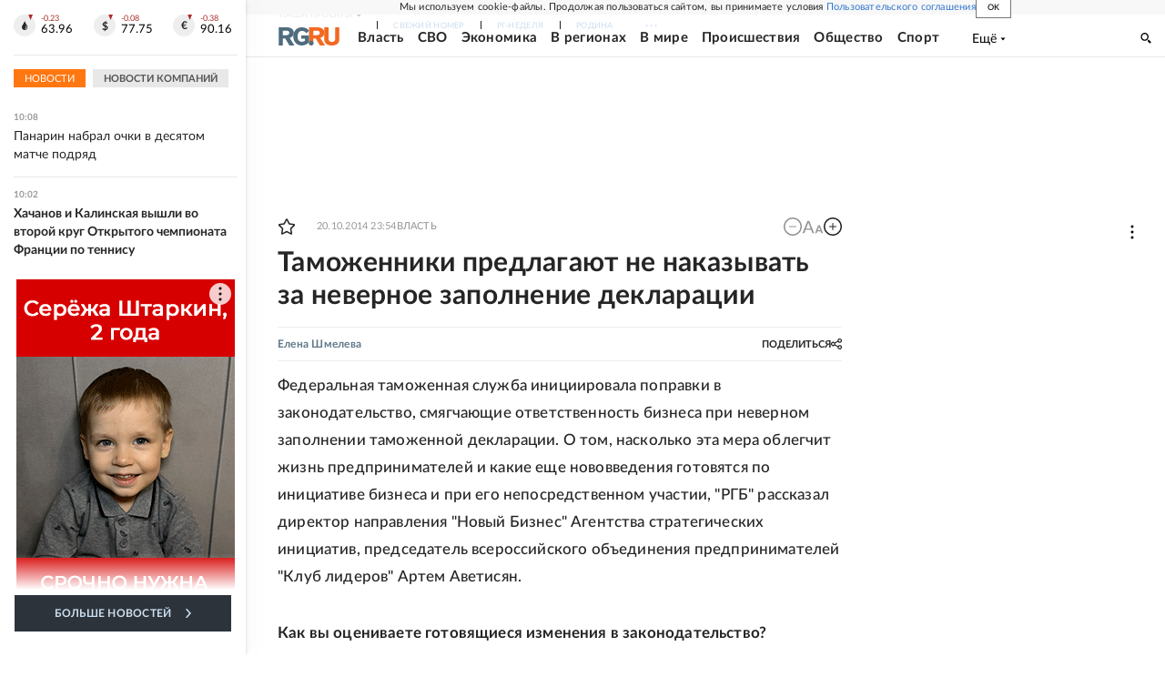

--- FILE ---
content_type: text/html
request_url: https://tns-counter.ru/nc01a**R%3Eundefined*rg_ru/ru/UTF-8/tmsec=mx3_rg_ru/768345827***
body_size: 17
content:
A4E26C00696F2A34G1768892980:A4E26C00696F2A34G1768892980